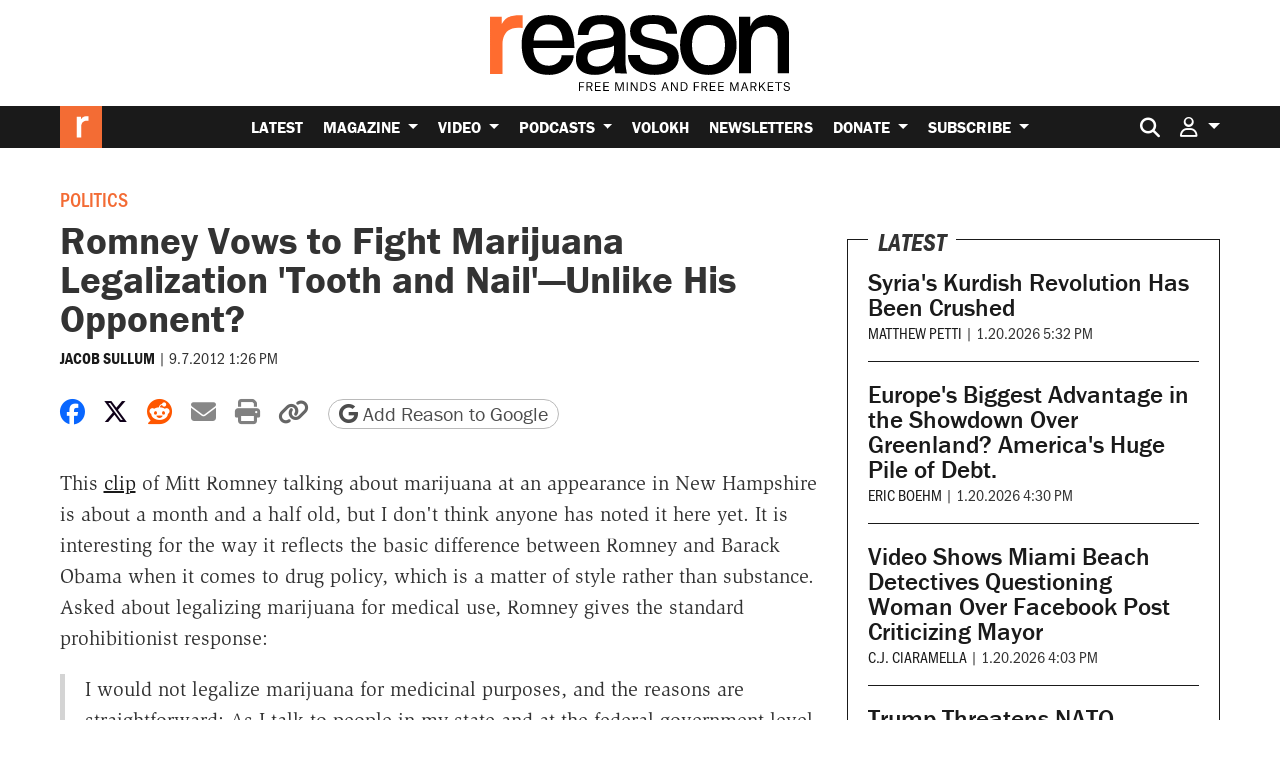

--- FILE ---
content_type: text/html; charset=utf-8
request_url: https://www.google.com/recaptcha/api2/anchor?ar=1&k=6LeMnkUaAAAAALL8T1-XAyB7vxpOeTExu6KwR48-&co=aHR0cHM6Ly9yZWFzb24uY29tOjQ0Mw..&hl=en&v=PoyoqOPhxBO7pBk68S4YbpHZ&size=invisible&anchor-ms=20000&execute-ms=30000&cb=qcrr4cqwbgf6
body_size: 48822
content:
<!DOCTYPE HTML><html dir="ltr" lang="en"><head><meta http-equiv="Content-Type" content="text/html; charset=UTF-8">
<meta http-equiv="X-UA-Compatible" content="IE=edge">
<title>reCAPTCHA</title>
<style type="text/css">
/* cyrillic-ext */
@font-face {
  font-family: 'Roboto';
  font-style: normal;
  font-weight: 400;
  font-stretch: 100%;
  src: url(//fonts.gstatic.com/s/roboto/v48/KFO7CnqEu92Fr1ME7kSn66aGLdTylUAMa3GUBHMdazTgWw.woff2) format('woff2');
  unicode-range: U+0460-052F, U+1C80-1C8A, U+20B4, U+2DE0-2DFF, U+A640-A69F, U+FE2E-FE2F;
}
/* cyrillic */
@font-face {
  font-family: 'Roboto';
  font-style: normal;
  font-weight: 400;
  font-stretch: 100%;
  src: url(//fonts.gstatic.com/s/roboto/v48/KFO7CnqEu92Fr1ME7kSn66aGLdTylUAMa3iUBHMdazTgWw.woff2) format('woff2');
  unicode-range: U+0301, U+0400-045F, U+0490-0491, U+04B0-04B1, U+2116;
}
/* greek-ext */
@font-face {
  font-family: 'Roboto';
  font-style: normal;
  font-weight: 400;
  font-stretch: 100%;
  src: url(//fonts.gstatic.com/s/roboto/v48/KFO7CnqEu92Fr1ME7kSn66aGLdTylUAMa3CUBHMdazTgWw.woff2) format('woff2');
  unicode-range: U+1F00-1FFF;
}
/* greek */
@font-face {
  font-family: 'Roboto';
  font-style: normal;
  font-weight: 400;
  font-stretch: 100%;
  src: url(//fonts.gstatic.com/s/roboto/v48/KFO7CnqEu92Fr1ME7kSn66aGLdTylUAMa3-UBHMdazTgWw.woff2) format('woff2');
  unicode-range: U+0370-0377, U+037A-037F, U+0384-038A, U+038C, U+038E-03A1, U+03A3-03FF;
}
/* math */
@font-face {
  font-family: 'Roboto';
  font-style: normal;
  font-weight: 400;
  font-stretch: 100%;
  src: url(//fonts.gstatic.com/s/roboto/v48/KFO7CnqEu92Fr1ME7kSn66aGLdTylUAMawCUBHMdazTgWw.woff2) format('woff2');
  unicode-range: U+0302-0303, U+0305, U+0307-0308, U+0310, U+0312, U+0315, U+031A, U+0326-0327, U+032C, U+032F-0330, U+0332-0333, U+0338, U+033A, U+0346, U+034D, U+0391-03A1, U+03A3-03A9, U+03B1-03C9, U+03D1, U+03D5-03D6, U+03F0-03F1, U+03F4-03F5, U+2016-2017, U+2034-2038, U+203C, U+2040, U+2043, U+2047, U+2050, U+2057, U+205F, U+2070-2071, U+2074-208E, U+2090-209C, U+20D0-20DC, U+20E1, U+20E5-20EF, U+2100-2112, U+2114-2115, U+2117-2121, U+2123-214F, U+2190, U+2192, U+2194-21AE, U+21B0-21E5, U+21F1-21F2, U+21F4-2211, U+2213-2214, U+2216-22FF, U+2308-230B, U+2310, U+2319, U+231C-2321, U+2336-237A, U+237C, U+2395, U+239B-23B7, U+23D0, U+23DC-23E1, U+2474-2475, U+25AF, U+25B3, U+25B7, U+25BD, U+25C1, U+25CA, U+25CC, U+25FB, U+266D-266F, U+27C0-27FF, U+2900-2AFF, U+2B0E-2B11, U+2B30-2B4C, U+2BFE, U+3030, U+FF5B, U+FF5D, U+1D400-1D7FF, U+1EE00-1EEFF;
}
/* symbols */
@font-face {
  font-family: 'Roboto';
  font-style: normal;
  font-weight: 400;
  font-stretch: 100%;
  src: url(//fonts.gstatic.com/s/roboto/v48/KFO7CnqEu92Fr1ME7kSn66aGLdTylUAMaxKUBHMdazTgWw.woff2) format('woff2');
  unicode-range: U+0001-000C, U+000E-001F, U+007F-009F, U+20DD-20E0, U+20E2-20E4, U+2150-218F, U+2190, U+2192, U+2194-2199, U+21AF, U+21E6-21F0, U+21F3, U+2218-2219, U+2299, U+22C4-22C6, U+2300-243F, U+2440-244A, U+2460-24FF, U+25A0-27BF, U+2800-28FF, U+2921-2922, U+2981, U+29BF, U+29EB, U+2B00-2BFF, U+4DC0-4DFF, U+FFF9-FFFB, U+10140-1018E, U+10190-1019C, U+101A0, U+101D0-101FD, U+102E0-102FB, U+10E60-10E7E, U+1D2C0-1D2D3, U+1D2E0-1D37F, U+1F000-1F0FF, U+1F100-1F1AD, U+1F1E6-1F1FF, U+1F30D-1F30F, U+1F315, U+1F31C, U+1F31E, U+1F320-1F32C, U+1F336, U+1F378, U+1F37D, U+1F382, U+1F393-1F39F, U+1F3A7-1F3A8, U+1F3AC-1F3AF, U+1F3C2, U+1F3C4-1F3C6, U+1F3CA-1F3CE, U+1F3D4-1F3E0, U+1F3ED, U+1F3F1-1F3F3, U+1F3F5-1F3F7, U+1F408, U+1F415, U+1F41F, U+1F426, U+1F43F, U+1F441-1F442, U+1F444, U+1F446-1F449, U+1F44C-1F44E, U+1F453, U+1F46A, U+1F47D, U+1F4A3, U+1F4B0, U+1F4B3, U+1F4B9, U+1F4BB, U+1F4BF, U+1F4C8-1F4CB, U+1F4D6, U+1F4DA, U+1F4DF, U+1F4E3-1F4E6, U+1F4EA-1F4ED, U+1F4F7, U+1F4F9-1F4FB, U+1F4FD-1F4FE, U+1F503, U+1F507-1F50B, U+1F50D, U+1F512-1F513, U+1F53E-1F54A, U+1F54F-1F5FA, U+1F610, U+1F650-1F67F, U+1F687, U+1F68D, U+1F691, U+1F694, U+1F698, U+1F6AD, U+1F6B2, U+1F6B9-1F6BA, U+1F6BC, U+1F6C6-1F6CF, U+1F6D3-1F6D7, U+1F6E0-1F6EA, U+1F6F0-1F6F3, U+1F6F7-1F6FC, U+1F700-1F7FF, U+1F800-1F80B, U+1F810-1F847, U+1F850-1F859, U+1F860-1F887, U+1F890-1F8AD, U+1F8B0-1F8BB, U+1F8C0-1F8C1, U+1F900-1F90B, U+1F93B, U+1F946, U+1F984, U+1F996, U+1F9E9, U+1FA00-1FA6F, U+1FA70-1FA7C, U+1FA80-1FA89, U+1FA8F-1FAC6, U+1FACE-1FADC, U+1FADF-1FAE9, U+1FAF0-1FAF8, U+1FB00-1FBFF;
}
/* vietnamese */
@font-face {
  font-family: 'Roboto';
  font-style: normal;
  font-weight: 400;
  font-stretch: 100%;
  src: url(//fonts.gstatic.com/s/roboto/v48/KFO7CnqEu92Fr1ME7kSn66aGLdTylUAMa3OUBHMdazTgWw.woff2) format('woff2');
  unicode-range: U+0102-0103, U+0110-0111, U+0128-0129, U+0168-0169, U+01A0-01A1, U+01AF-01B0, U+0300-0301, U+0303-0304, U+0308-0309, U+0323, U+0329, U+1EA0-1EF9, U+20AB;
}
/* latin-ext */
@font-face {
  font-family: 'Roboto';
  font-style: normal;
  font-weight: 400;
  font-stretch: 100%;
  src: url(//fonts.gstatic.com/s/roboto/v48/KFO7CnqEu92Fr1ME7kSn66aGLdTylUAMa3KUBHMdazTgWw.woff2) format('woff2');
  unicode-range: U+0100-02BA, U+02BD-02C5, U+02C7-02CC, U+02CE-02D7, U+02DD-02FF, U+0304, U+0308, U+0329, U+1D00-1DBF, U+1E00-1E9F, U+1EF2-1EFF, U+2020, U+20A0-20AB, U+20AD-20C0, U+2113, U+2C60-2C7F, U+A720-A7FF;
}
/* latin */
@font-face {
  font-family: 'Roboto';
  font-style: normal;
  font-weight: 400;
  font-stretch: 100%;
  src: url(//fonts.gstatic.com/s/roboto/v48/KFO7CnqEu92Fr1ME7kSn66aGLdTylUAMa3yUBHMdazQ.woff2) format('woff2');
  unicode-range: U+0000-00FF, U+0131, U+0152-0153, U+02BB-02BC, U+02C6, U+02DA, U+02DC, U+0304, U+0308, U+0329, U+2000-206F, U+20AC, U+2122, U+2191, U+2193, U+2212, U+2215, U+FEFF, U+FFFD;
}
/* cyrillic-ext */
@font-face {
  font-family: 'Roboto';
  font-style: normal;
  font-weight: 500;
  font-stretch: 100%;
  src: url(//fonts.gstatic.com/s/roboto/v48/KFO7CnqEu92Fr1ME7kSn66aGLdTylUAMa3GUBHMdazTgWw.woff2) format('woff2');
  unicode-range: U+0460-052F, U+1C80-1C8A, U+20B4, U+2DE0-2DFF, U+A640-A69F, U+FE2E-FE2F;
}
/* cyrillic */
@font-face {
  font-family: 'Roboto';
  font-style: normal;
  font-weight: 500;
  font-stretch: 100%;
  src: url(//fonts.gstatic.com/s/roboto/v48/KFO7CnqEu92Fr1ME7kSn66aGLdTylUAMa3iUBHMdazTgWw.woff2) format('woff2');
  unicode-range: U+0301, U+0400-045F, U+0490-0491, U+04B0-04B1, U+2116;
}
/* greek-ext */
@font-face {
  font-family: 'Roboto';
  font-style: normal;
  font-weight: 500;
  font-stretch: 100%;
  src: url(//fonts.gstatic.com/s/roboto/v48/KFO7CnqEu92Fr1ME7kSn66aGLdTylUAMa3CUBHMdazTgWw.woff2) format('woff2');
  unicode-range: U+1F00-1FFF;
}
/* greek */
@font-face {
  font-family: 'Roboto';
  font-style: normal;
  font-weight: 500;
  font-stretch: 100%;
  src: url(//fonts.gstatic.com/s/roboto/v48/KFO7CnqEu92Fr1ME7kSn66aGLdTylUAMa3-UBHMdazTgWw.woff2) format('woff2');
  unicode-range: U+0370-0377, U+037A-037F, U+0384-038A, U+038C, U+038E-03A1, U+03A3-03FF;
}
/* math */
@font-face {
  font-family: 'Roboto';
  font-style: normal;
  font-weight: 500;
  font-stretch: 100%;
  src: url(//fonts.gstatic.com/s/roboto/v48/KFO7CnqEu92Fr1ME7kSn66aGLdTylUAMawCUBHMdazTgWw.woff2) format('woff2');
  unicode-range: U+0302-0303, U+0305, U+0307-0308, U+0310, U+0312, U+0315, U+031A, U+0326-0327, U+032C, U+032F-0330, U+0332-0333, U+0338, U+033A, U+0346, U+034D, U+0391-03A1, U+03A3-03A9, U+03B1-03C9, U+03D1, U+03D5-03D6, U+03F0-03F1, U+03F4-03F5, U+2016-2017, U+2034-2038, U+203C, U+2040, U+2043, U+2047, U+2050, U+2057, U+205F, U+2070-2071, U+2074-208E, U+2090-209C, U+20D0-20DC, U+20E1, U+20E5-20EF, U+2100-2112, U+2114-2115, U+2117-2121, U+2123-214F, U+2190, U+2192, U+2194-21AE, U+21B0-21E5, U+21F1-21F2, U+21F4-2211, U+2213-2214, U+2216-22FF, U+2308-230B, U+2310, U+2319, U+231C-2321, U+2336-237A, U+237C, U+2395, U+239B-23B7, U+23D0, U+23DC-23E1, U+2474-2475, U+25AF, U+25B3, U+25B7, U+25BD, U+25C1, U+25CA, U+25CC, U+25FB, U+266D-266F, U+27C0-27FF, U+2900-2AFF, U+2B0E-2B11, U+2B30-2B4C, U+2BFE, U+3030, U+FF5B, U+FF5D, U+1D400-1D7FF, U+1EE00-1EEFF;
}
/* symbols */
@font-face {
  font-family: 'Roboto';
  font-style: normal;
  font-weight: 500;
  font-stretch: 100%;
  src: url(//fonts.gstatic.com/s/roboto/v48/KFO7CnqEu92Fr1ME7kSn66aGLdTylUAMaxKUBHMdazTgWw.woff2) format('woff2');
  unicode-range: U+0001-000C, U+000E-001F, U+007F-009F, U+20DD-20E0, U+20E2-20E4, U+2150-218F, U+2190, U+2192, U+2194-2199, U+21AF, U+21E6-21F0, U+21F3, U+2218-2219, U+2299, U+22C4-22C6, U+2300-243F, U+2440-244A, U+2460-24FF, U+25A0-27BF, U+2800-28FF, U+2921-2922, U+2981, U+29BF, U+29EB, U+2B00-2BFF, U+4DC0-4DFF, U+FFF9-FFFB, U+10140-1018E, U+10190-1019C, U+101A0, U+101D0-101FD, U+102E0-102FB, U+10E60-10E7E, U+1D2C0-1D2D3, U+1D2E0-1D37F, U+1F000-1F0FF, U+1F100-1F1AD, U+1F1E6-1F1FF, U+1F30D-1F30F, U+1F315, U+1F31C, U+1F31E, U+1F320-1F32C, U+1F336, U+1F378, U+1F37D, U+1F382, U+1F393-1F39F, U+1F3A7-1F3A8, U+1F3AC-1F3AF, U+1F3C2, U+1F3C4-1F3C6, U+1F3CA-1F3CE, U+1F3D4-1F3E0, U+1F3ED, U+1F3F1-1F3F3, U+1F3F5-1F3F7, U+1F408, U+1F415, U+1F41F, U+1F426, U+1F43F, U+1F441-1F442, U+1F444, U+1F446-1F449, U+1F44C-1F44E, U+1F453, U+1F46A, U+1F47D, U+1F4A3, U+1F4B0, U+1F4B3, U+1F4B9, U+1F4BB, U+1F4BF, U+1F4C8-1F4CB, U+1F4D6, U+1F4DA, U+1F4DF, U+1F4E3-1F4E6, U+1F4EA-1F4ED, U+1F4F7, U+1F4F9-1F4FB, U+1F4FD-1F4FE, U+1F503, U+1F507-1F50B, U+1F50D, U+1F512-1F513, U+1F53E-1F54A, U+1F54F-1F5FA, U+1F610, U+1F650-1F67F, U+1F687, U+1F68D, U+1F691, U+1F694, U+1F698, U+1F6AD, U+1F6B2, U+1F6B9-1F6BA, U+1F6BC, U+1F6C6-1F6CF, U+1F6D3-1F6D7, U+1F6E0-1F6EA, U+1F6F0-1F6F3, U+1F6F7-1F6FC, U+1F700-1F7FF, U+1F800-1F80B, U+1F810-1F847, U+1F850-1F859, U+1F860-1F887, U+1F890-1F8AD, U+1F8B0-1F8BB, U+1F8C0-1F8C1, U+1F900-1F90B, U+1F93B, U+1F946, U+1F984, U+1F996, U+1F9E9, U+1FA00-1FA6F, U+1FA70-1FA7C, U+1FA80-1FA89, U+1FA8F-1FAC6, U+1FACE-1FADC, U+1FADF-1FAE9, U+1FAF0-1FAF8, U+1FB00-1FBFF;
}
/* vietnamese */
@font-face {
  font-family: 'Roboto';
  font-style: normal;
  font-weight: 500;
  font-stretch: 100%;
  src: url(//fonts.gstatic.com/s/roboto/v48/KFO7CnqEu92Fr1ME7kSn66aGLdTylUAMa3OUBHMdazTgWw.woff2) format('woff2');
  unicode-range: U+0102-0103, U+0110-0111, U+0128-0129, U+0168-0169, U+01A0-01A1, U+01AF-01B0, U+0300-0301, U+0303-0304, U+0308-0309, U+0323, U+0329, U+1EA0-1EF9, U+20AB;
}
/* latin-ext */
@font-face {
  font-family: 'Roboto';
  font-style: normal;
  font-weight: 500;
  font-stretch: 100%;
  src: url(//fonts.gstatic.com/s/roboto/v48/KFO7CnqEu92Fr1ME7kSn66aGLdTylUAMa3KUBHMdazTgWw.woff2) format('woff2');
  unicode-range: U+0100-02BA, U+02BD-02C5, U+02C7-02CC, U+02CE-02D7, U+02DD-02FF, U+0304, U+0308, U+0329, U+1D00-1DBF, U+1E00-1E9F, U+1EF2-1EFF, U+2020, U+20A0-20AB, U+20AD-20C0, U+2113, U+2C60-2C7F, U+A720-A7FF;
}
/* latin */
@font-face {
  font-family: 'Roboto';
  font-style: normal;
  font-weight: 500;
  font-stretch: 100%;
  src: url(//fonts.gstatic.com/s/roboto/v48/KFO7CnqEu92Fr1ME7kSn66aGLdTylUAMa3yUBHMdazQ.woff2) format('woff2');
  unicode-range: U+0000-00FF, U+0131, U+0152-0153, U+02BB-02BC, U+02C6, U+02DA, U+02DC, U+0304, U+0308, U+0329, U+2000-206F, U+20AC, U+2122, U+2191, U+2193, U+2212, U+2215, U+FEFF, U+FFFD;
}
/* cyrillic-ext */
@font-face {
  font-family: 'Roboto';
  font-style: normal;
  font-weight: 900;
  font-stretch: 100%;
  src: url(//fonts.gstatic.com/s/roboto/v48/KFO7CnqEu92Fr1ME7kSn66aGLdTylUAMa3GUBHMdazTgWw.woff2) format('woff2');
  unicode-range: U+0460-052F, U+1C80-1C8A, U+20B4, U+2DE0-2DFF, U+A640-A69F, U+FE2E-FE2F;
}
/* cyrillic */
@font-face {
  font-family: 'Roboto';
  font-style: normal;
  font-weight: 900;
  font-stretch: 100%;
  src: url(//fonts.gstatic.com/s/roboto/v48/KFO7CnqEu92Fr1ME7kSn66aGLdTylUAMa3iUBHMdazTgWw.woff2) format('woff2');
  unicode-range: U+0301, U+0400-045F, U+0490-0491, U+04B0-04B1, U+2116;
}
/* greek-ext */
@font-face {
  font-family: 'Roboto';
  font-style: normal;
  font-weight: 900;
  font-stretch: 100%;
  src: url(//fonts.gstatic.com/s/roboto/v48/KFO7CnqEu92Fr1ME7kSn66aGLdTylUAMa3CUBHMdazTgWw.woff2) format('woff2');
  unicode-range: U+1F00-1FFF;
}
/* greek */
@font-face {
  font-family: 'Roboto';
  font-style: normal;
  font-weight: 900;
  font-stretch: 100%;
  src: url(//fonts.gstatic.com/s/roboto/v48/KFO7CnqEu92Fr1ME7kSn66aGLdTylUAMa3-UBHMdazTgWw.woff2) format('woff2');
  unicode-range: U+0370-0377, U+037A-037F, U+0384-038A, U+038C, U+038E-03A1, U+03A3-03FF;
}
/* math */
@font-face {
  font-family: 'Roboto';
  font-style: normal;
  font-weight: 900;
  font-stretch: 100%;
  src: url(//fonts.gstatic.com/s/roboto/v48/KFO7CnqEu92Fr1ME7kSn66aGLdTylUAMawCUBHMdazTgWw.woff2) format('woff2');
  unicode-range: U+0302-0303, U+0305, U+0307-0308, U+0310, U+0312, U+0315, U+031A, U+0326-0327, U+032C, U+032F-0330, U+0332-0333, U+0338, U+033A, U+0346, U+034D, U+0391-03A1, U+03A3-03A9, U+03B1-03C9, U+03D1, U+03D5-03D6, U+03F0-03F1, U+03F4-03F5, U+2016-2017, U+2034-2038, U+203C, U+2040, U+2043, U+2047, U+2050, U+2057, U+205F, U+2070-2071, U+2074-208E, U+2090-209C, U+20D0-20DC, U+20E1, U+20E5-20EF, U+2100-2112, U+2114-2115, U+2117-2121, U+2123-214F, U+2190, U+2192, U+2194-21AE, U+21B0-21E5, U+21F1-21F2, U+21F4-2211, U+2213-2214, U+2216-22FF, U+2308-230B, U+2310, U+2319, U+231C-2321, U+2336-237A, U+237C, U+2395, U+239B-23B7, U+23D0, U+23DC-23E1, U+2474-2475, U+25AF, U+25B3, U+25B7, U+25BD, U+25C1, U+25CA, U+25CC, U+25FB, U+266D-266F, U+27C0-27FF, U+2900-2AFF, U+2B0E-2B11, U+2B30-2B4C, U+2BFE, U+3030, U+FF5B, U+FF5D, U+1D400-1D7FF, U+1EE00-1EEFF;
}
/* symbols */
@font-face {
  font-family: 'Roboto';
  font-style: normal;
  font-weight: 900;
  font-stretch: 100%;
  src: url(//fonts.gstatic.com/s/roboto/v48/KFO7CnqEu92Fr1ME7kSn66aGLdTylUAMaxKUBHMdazTgWw.woff2) format('woff2');
  unicode-range: U+0001-000C, U+000E-001F, U+007F-009F, U+20DD-20E0, U+20E2-20E4, U+2150-218F, U+2190, U+2192, U+2194-2199, U+21AF, U+21E6-21F0, U+21F3, U+2218-2219, U+2299, U+22C4-22C6, U+2300-243F, U+2440-244A, U+2460-24FF, U+25A0-27BF, U+2800-28FF, U+2921-2922, U+2981, U+29BF, U+29EB, U+2B00-2BFF, U+4DC0-4DFF, U+FFF9-FFFB, U+10140-1018E, U+10190-1019C, U+101A0, U+101D0-101FD, U+102E0-102FB, U+10E60-10E7E, U+1D2C0-1D2D3, U+1D2E0-1D37F, U+1F000-1F0FF, U+1F100-1F1AD, U+1F1E6-1F1FF, U+1F30D-1F30F, U+1F315, U+1F31C, U+1F31E, U+1F320-1F32C, U+1F336, U+1F378, U+1F37D, U+1F382, U+1F393-1F39F, U+1F3A7-1F3A8, U+1F3AC-1F3AF, U+1F3C2, U+1F3C4-1F3C6, U+1F3CA-1F3CE, U+1F3D4-1F3E0, U+1F3ED, U+1F3F1-1F3F3, U+1F3F5-1F3F7, U+1F408, U+1F415, U+1F41F, U+1F426, U+1F43F, U+1F441-1F442, U+1F444, U+1F446-1F449, U+1F44C-1F44E, U+1F453, U+1F46A, U+1F47D, U+1F4A3, U+1F4B0, U+1F4B3, U+1F4B9, U+1F4BB, U+1F4BF, U+1F4C8-1F4CB, U+1F4D6, U+1F4DA, U+1F4DF, U+1F4E3-1F4E6, U+1F4EA-1F4ED, U+1F4F7, U+1F4F9-1F4FB, U+1F4FD-1F4FE, U+1F503, U+1F507-1F50B, U+1F50D, U+1F512-1F513, U+1F53E-1F54A, U+1F54F-1F5FA, U+1F610, U+1F650-1F67F, U+1F687, U+1F68D, U+1F691, U+1F694, U+1F698, U+1F6AD, U+1F6B2, U+1F6B9-1F6BA, U+1F6BC, U+1F6C6-1F6CF, U+1F6D3-1F6D7, U+1F6E0-1F6EA, U+1F6F0-1F6F3, U+1F6F7-1F6FC, U+1F700-1F7FF, U+1F800-1F80B, U+1F810-1F847, U+1F850-1F859, U+1F860-1F887, U+1F890-1F8AD, U+1F8B0-1F8BB, U+1F8C0-1F8C1, U+1F900-1F90B, U+1F93B, U+1F946, U+1F984, U+1F996, U+1F9E9, U+1FA00-1FA6F, U+1FA70-1FA7C, U+1FA80-1FA89, U+1FA8F-1FAC6, U+1FACE-1FADC, U+1FADF-1FAE9, U+1FAF0-1FAF8, U+1FB00-1FBFF;
}
/* vietnamese */
@font-face {
  font-family: 'Roboto';
  font-style: normal;
  font-weight: 900;
  font-stretch: 100%;
  src: url(//fonts.gstatic.com/s/roboto/v48/KFO7CnqEu92Fr1ME7kSn66aGLdTylUAMa3OUBHMdazTgWw.woff2) format('woff2');
  unicode-range: U+0102-0103, U+0110-0111, U+0128-0129, U+0168-0169, U+01A0-01A1, U+01AF-01B0, U+0300-0301, U+0303-0304, U+0308-0309, U+0323, U+0329, U+1EA0-1EF9, U+20AB;
}
/* latin-ext */
@font-face {
  font-family: 'Roboto';
  font-style: normal;
  font-weight: 900;
  font-stretch: 100%;
  src: url(//fonts.gstatic.com/s/roboto/v48/KFO7CnqEu92Fr1ME7kSn66aGLdTylUAMa3KUBHMdazTgWw.woff2) format('woff2');
  unicode-range: U+0100-02BA, U+02BD-02C5, U+02C7-02CC, U+02CE-02D7, U+02DD-02FF, U+0304, U+0308, U+0329, U+1D00-1DBF, U+1E00-1E9F, U+1EF2-1EFF, U+2020, U+20A0-20AB, U+20AD-20C0, U+2113, U+2C60-2C7F, U+A720-A7FF;
}
/* latin */
@font-face {
  font-family: 'Roboto';
  font-style: normal;
  font-weight: 900;
  font-stretch: 100%;
  src: url(//fonts.gstatic.com/s/roboto/v48/KFO7CnqEu92Fr1ME7kSn66aGLdTylUAMa3yUBHMdazQ.woff2) format('woff2');
  unicode-range: U+0000-00FF, U+0131, U+0152-0153, U+02BB-02BC, U+02C6, U+02DA, U+02DC, U+0304, U+0308, U+0329, U+2000-206F, U+20AC, U+2122, U+2191, U+2193, U+2212, U+2215, U+FEFF, U+FFFD;
}

</style>
<link rel="stylesheet" type="text/css" href="https://www.gstatic.com/recaptcha/releases/PoyoqOPhxBO7pBk68S4YbpHZ/styles__ltr.css">
<script nonce="t85EQNwnt1mIyUVFNDHhGg" type="text/javascript">window['__recaptcha_api'] = 'https://www.google.com/recaptcha/api2/';</script>
<script type="text/javascript" src="https://www.gstatic.com/recaptcha/releases/PoyoqOPhxBO7pBk68S4YbpHZ/recaptcha__en.js" nonce="t85EQNwnt1mIyUVFNDHhGg">
      
    </script></head>
<body><div id="rc-anchor-alert" class="rc-anchor-alert"></div>
<input type="hidden" id="recaptcha-token" value="[base64]">
<script type="text/javascript" nonce="t85EQNwnt1mIyUVFNDHhGg">
      recaptcha.anchor.Main.init("[\x22ainput\x22,[\x22bgdata\x22,\x22\x22,\[base64]/[base64]/[base64]/[base64]/[base64]/UltsKytdPUU6KEU8MjA0OD9SW2wrK109RT4+NnwxOTI6KChFJjY0NTEyKT09NTUyOTYmJk0rMTxjLmxlbmd0aCYmKGMuY2hhckNvZGVBdChNKzEpJjY0NTEyKT09NTYzMjA/[base64]/[base64]/[base64]/[base64]/[base64]/[base64]/[base64]\x22,\[base64]\\u003d\\u003d\x22,\x22wqjCkHYHwpHCicK9WcO5wq3DgE4ENDDCtcKEw47Co8K6GDlJaRgdc8KnwobCr8K4w7LCvkTDoiXDjsKKw5nDtWpDX8K8XsOocF90RcOlwqgEwpwLQn/Dv8OeRh5+NMK2wp3CnwZvw4RBFHEOfFDCvG/CnsK7w4bDpMOAAAfDhsKAw5LDisK+MjdKHn3Cq8OFY2PCsgsbwoNDw6J5F2nDtsONw4BOF2ddGMKpw7x9EMK+w6F3LWZFKTLDlX8QRcOlwotbwpLCr0LCnMODwpFrZsK4b1tnM14owp/DvMOfZcKKw5HDjAFFVWDCpUMewp9lw5vClW9jaghjwr7CqjsSeXwlAcOFN8Onw5kdw47DhgjDjWZVw7/DuA83w4XCuxEEPcOxwoVCw4DDvcO0w5zCosKzH8Oqw4fDqnkfw5Fnw4B8DsKiJMKAwpAVXsOTwooHwq4BSMO0w5Y4FwjDqcOOwp8cw4wiTMKDG8OIwrrCqsOIWR1fWD/CuT/CjTbDnMKGcsO9wp7Cj8OfBAIMDQ/Cnw8iFzZyMsKAw5sRwp4nRWU0JsOCwo44R8OzwqlNXsOqw7wdw6nCgy7CvhpeL8KYwpLCs8KCw57DucOsw6zDlsKEw5DCssKgw5ZGw6tHEMOAScK+w5BJw5/Csh1ZImUJJcOLJSJ4a8KnLS7Dmjh9WHcswp3CkcOZw5TCrsKrWcO4YsKMRURcw4VYwprCmVwYW8KaXXjDvGrCjMKXOXDCq8KCFMOPciRtLMOhH8ORJnbDkC99wr04wpw9S8Ovw5nCgcKTwrzCjcORw5w+wqV6w5fCvHDCjcOLwrjCnAPCsMOkwocWdcKRFy/[base64]/DqcO0eUJDdR97wqNBw5NFCsKWesKaZTsIOQrDqMKGSS0zwoE+w5F0HMOEUEM8wrHDhzxAw4HCgWJUwpPCqsKTZD1MT2c7NR0VwqfDkMO+wrZNwrLDiUbDu8KiJMKXEHnDj8KOcsKAwobCiD/ClcOKQ8KPdn/CqQXDgMOsJAnCmjvDs8KYb8KtJ3M/flZtNmnCgMKow4UwwqVeFBFrw4bCu8KKw4bDoMKaw4PCghIJOcOBDhfDgAZIw4HCgcOPa8OpwqfDqS3DtcKRwqRCH8KlwqfDo8O3eSg1a8KUw6/[base64]/w4bCtDJWwpXDs8OEXsOeVD/CiQLDiSnChsOVT13DlMOydcODw6hcUioQQA3DvcOvQjTChR4afy10KA/Ct1XDvsOyLMO9YsOQTCbDgWvClh/Djwhxwpg9HsOTGMOUwrbClngVTCnCusKgLiNtw6lpwq81w7U4HictwrEXPlXCu3XCqkJRwpDCssKPwptPw57DosOhfUk0SsK/ecO/[base64]/DoCRjEyduOn/DhsOQHWPDtMKQOsK9E2VbBcKVw4R/YMK/w41+w5HCtTHCrcKFYUvCjjzDmnzDh8KEw7JZWMKlwpjDn8OUEcOew7/[base64]/DrcKEMSTCicOSTsOmwrXDsiTCtcK9UMOuTUJzU1k9N8OYw7bCkXXCnsKFLsKlw5jCkwHDisOUwpAYwqgSw6ULGMKXLmbDh8Kiw7PCk8Orwqkew6kKCjHCiSQ3asOHw5HCsUrChsOoJ8O5Z8Kjw7xUw4PCgiXDvFcJTsKJS8OBERQsR8KvJcOjwqEZK8ObS3/Dj8Kbw5LDu8KLNVrDoVc+QcKudkHDjMO+wpQywq1PfihcGcKSHcKZw5/CicOew6/Cn8Oaw5DCnnvDqMOhw6V8BzHCnh7DosKyWMOKwr/DkydcwrbDjT4Pw6nDlmzDjlY7ZcO7w5EIw5BWwoDCscO5w4/Ck0hQRyXDhMOubGt2WsK8wrQZN1DDicOywrrCo0YWw6cOPkwnwqxdw4/Cp8K0wpk4wqbCucOswppxwoYaw5ZhdxzDmUs4YxRTw7p8aVtbX8KQwpvCoFMqRHlkwp/DpMKNOQkjH1hZwqvDnsKAw43CqsObwqlVw5nDgcObwrVJecKAw6zDhcKYwqvCrlt9w5nCusOebsOhGMKnw5rDvMOEcsOqczkASRTDozgjw6w6wqrDqH/[base64]/w79VDsOuw5jCsh0DIsOCw6Igw5NHesOwQcKMw4NPfy4Zwqk3wpsyAithw6Ycw4xMwr4mw7AFBDsmX2tmw5MBGjNkNsK5YjPDm1Z1HUZPw51ZYsKFeXbDklbCp39YdlHDgMKmwrJCWGzCsXzDu2vCiMOND8O6EcOcw5tlHsOCRMOQw7QPwq/[base64]/wozDs2gIT8Kiw4xQw4VMw7N3QsOxw63DsMKtw7UZf8OlDUzClhrDo8O5wqzCsVbCumvDrcKIw6bCkTvDp3HDpFTCtcOZw5zClcOcKcKCw7k5HsONYMK9KsOvJcKJw4YNw6Ufw6nDssKfwrZaPcKrw4jDvRduRMOPw5M/wo4Pw792w7dibMKgDcOpKcOUMw4KcAZwUjjDrwjDs8KGF8KHwo9RdA4VEcOZwqjDkBbDnERtCMK+w5fCu8ONwoXDg8KVEcK/wo7DtQXDp8Ogw7PDqDUXOMOkwqJUwrQFwoFkwr0rwpR7w51zHkZSGsKXdMKPw69JVMO9wqbDrcOEw5bDh8K5E8KcDzbDhcKaeQdfA8O4UX7Dj8K3YMOJMBtjLsOmOWEtwpzDiSQqesKpw6YEw5DCt8KjwoTCq8Kcw6vCpC/Ch2jCscKZNjQ/[base64]/wrAwDMONZcK3w5AsYTLDtlsdw7jCk8KLIEUTYTbDjsK+EMKMw5TDs8KhZMKUw60RaMOiag/DnWLDnsKtU8O2w6XCisKpwoJIfXoow74NLm3DhMKxwr59ATHCvxzCjMK5w5x8AyZYw5HCo1x5wpgmHQfDusOnw73CuFZJw5xDwp7CmwzDrCVCw77DnxfDocK2w6MGZsOgwr/DiErCkHjDrsKOw693DElFw7s7woUrTMO0AcOUwprCqiXCj2fCh8KaRDtmUMKhwqzCrMOrwoXDv8KJCgMYYCrDjyfDoMKTYHcBU8KhZsO3w4TDp8ODEMKdw6kIPsK/wqJFS8OTw5LDoTxVw7vDm8K3S8OZw588wp16w5TCk8OiSMKJwq59w5PDsMKLP1/DlE54w7HCvcOkaQDCtxPCoMKlZMOgJQrDm8OUTMOfGgo9wq8gMMK9XlEAwqwyWzgiwoA2wpJqJsKUCcOrwoJbBnbDplnCozcDwr3DtcKIwo5JO8Kkw4XDt1LDuSvDnXBXIsO2w7/CjiHCscKtC8O7OsKjw58nwqhRD0lzHlXDosORAhHDuMKowq/Ch8OnJWg6ScKnw7ECwobCo2JQZQZFwqk0w45eJUp6TcOQw55GdXjCrmbCvycawonCjcOrw5IMw6rDpgFNw6zCjsKISMOcTWkXeHYPwq/DrBXDuSpXeQvCoMOVScOJwqEJw4pYJMKwwqbDuijDsjxew6UEacOKdMKIw6fCg3pIwo14dxbDtcK1w7TDh23Dk8Ozw6J9w7YcM3PCrm8tUQHClW/CkMKNHMOCc8KtwofCgcOawrFudsOswqVKbWjDqsK8HiPCqiJmA3/DjsOEw6vCu8KOwptww47CrsOaw7Jfw6JLw6Ecw5/CrzFLw7k6wqgPw7U9ZsK9acKse8K/w48lNMKmwrgnXsO1w6IxwoZJwp9Hw6PDh8KfF8OEw7/DlDEowrxkwoJHRA1dw5vDnsKzwpvDgxnCm8O/GMKZw4NiBMOfwqBZA2LCiMOewoHCqgLCksKtMMKZwozDvkXClcKRwqEwwprDojRaQi0pQ8OAw681wo/CtsKYVMKfwozDpcKTwpbCt8OHBQslMsK0IsKkVSgvCU3CghJSw4wLfEXDhcKhF8OzcMKOwrkHwrbCoz9CwoLDk8Kbf8O5ABrDr8K7wpF5by3CuMO1Q0pbwrMUUMOnw5Ikw6jCpwrClk7CojvDncOkEsKJwr7DogzCicKVw6PCknQmEsKIHsO+w5/DmxbCqsKVd8K/w4XClcK4I1xZwr/CinrDuQvDnXVvf8OidWldOsKyw7/Ci8KiemDCgCDDiSbCicKPw7xSwrkbYcOAw5bDjsORw4kJwqtFLMOjIGR2wok0KU7Dg8OwD8Ojw5nCpj0RJiLClwPDksOOwobCpsOWwq/Dq3Yvw57DkBnDk8Opw7Maw7zCrwAVR8KBEsKrw7TCocOicVfCs3FPw6/Cu8OSwq96w4LDl2zDr8KFdxI2EiUrcBAcV8K/[base64]/DiFvClcKZwr1ow6TCucKNTQ/DvRbCiMODBgTCrhnDlMOsw6RAEMKHDxIbwoLDlXTCiwHDrcKxasOgwqnDoCQlQHrCkCrDj3nDig49ezzCucOswoEdw6jDssKucT/CgiJSFjHDi8KOwrLDhlXDmsO5RAfDgcOiKH9Dw6lvw5fDssKabR/Cn8OhHzIec8KPEyrDmD/DhsOrPWPCm3caOcKVw7LCvMK6ZcKQw6DCiQIJwpNDwrV1MQPCksO5AcKAwp18Z0BLIRVbf8KFXWIeD3rDs2R1Pg4iwpLCrw/DkcKHw5LDo8KXw4gTeWjDlcKAw5s7fBHDrMOtXREswq4FQ2VeFsOkw5fDr8Krw6JEw7cxbQTChXhwAsKEwql4f8Krw7YwwrB1KsK+wrUoHysiw6R8QsO/w48gwr/CicKCP3rCtsOTTA8Fwronw68YBB7DrcOZbW3DkRsHJmgxZwQywqdEfxfDtDnDnMKpAAhoFcK9IMKVwoZ3QDjDlX/CsyMZwr1yfVrDs8KIwr/DminCiMOSd8OHwrA7MiZFFiLDlTlHwpXDj8O8PhTDvMKIGQxwHcOfw7zDqcKsw6nCiBjDssKdclPDm8KAw7w3w7zCogvCkMKdK8O7w4NlLW8mw5bCuShgfAbDjCkTdzMVw4ssw63DpsO9w6VQEyA1JDk9w4/[base64]/DtsK5w7kcwpjCisOka243w6jChXHDnifCoXotawUdCC02wqbCg8OFwosKwq7Cj8Kxb0XDicOMWTPCm0rDhwjDkQt+w4I2w6TClRRNwp3DsAUMHAnDvw5SGE3Dphx4w4XCvMOIC8OKwrnCtcK8AsKPLMKUw68hw4xlwrDCnz/CrxAwwqjCkRVvwqfCtg7DrcOrJ8OxRlFpF8OKIzxCwq/Cl8OSwqdzH8KoRELCsT3DnB3DhcKMPSR5X8OEw4/CoC3CvcO1wq/Dvm1nTHvDisOfw4/ClMK1wrjDogpKwqvDlMO/wotvw4Uxw4wlO1U/w6bDisKIGy7ClsO6RB3DvF7DgMOPD09LwqUfwpRnw6s1w5bDhysSw4dVM8O+w75owoTDlx5DUMOXwqTDhcOfK8OsJwpSXUo1SSLCkMOnSsOXF8Ovw7wpWcK0B8Owb8KNE8KUw5XCiQ3DjyhfSB/CscKTUC/[base64]/DgsOXN8OYwpnDpG/[base64]/wrp+wqU0AMOZw5jCt1DCtMOmwqXCvMOZwrhYw6siHzHCmDVAwoAkw7VIBwzClT1sIcOlTkloTSfChsOWwoHCqSLCr8OzwqEHAsKuMcO/[base64]/DkDhHaMOiccOEwpMXwpBsExAIwqbDvSDDn8OKW3NVYEYLDkfDt8Ovdz7ChjjCg0dhZsKrwoXDmMKzDjE/wpMewqHCqxYsfl3ClRAVwodIwrRneFcgNMO+wonCpMKXwp97wqTDiMKRDgHDrsO6wohkw4PCjmPCpcKeAz7Cv8KRw752w5pYwpbCvMKcwqo3w4/CsmjDiMOnwoNvHRLDr8KXPGTDkk4ZUm/[base64]/Ty7Cgk1zw5XCrmVMCiHClcK3BURdIMKcHsOzw6EySzHCg8OxPcORUR/Dt3fCscKKw6TDo25QwrkCwqMDw53CvWnCucKGJBEqw7M/[base64]/DqsKkwpbDtcOJYsK/FnNCLmoQw5Y+JMO1IDfCsMKXwp9zwpzCknQuw5LCscKXw47DkS3DrMOkw63CscOswr1TwrptDcKewrbDuMKIPMOHHMKrwrHDuMOUGUrCgBzCqkHCosOtw4N8GGpEAcOPwow/NcOYwpDDu8OdJhzDhsOSF8OpwobCssOcbsKCKhAkcivCr8OHGcK+Q2gLw5bDgw0BJsOpMC9MwpnDpcOKVjvCo8Kjw5RNE8KVbcKtwqZ1w6xtQcOuw4MHdgobd1xrM33ClcOwUcKbMWLCqcKcNMKmG14lwqfDu8O/T8OxJwXDn8O7woM0McOlwqV2w64EDCNDDcK9FQLChl/[base64]/DosOtwq/DvADDonDDicOFwpFxFMKNw7cmw4HCjkt1wqJVODbDoQXDhcKHwrh1MWfCrHfDmMKbV0HDn1YYDVIswpIOJMKmw7/[base64]/[base64]/DsmfCmUjCv8Kbw4kcMxbDiz/CgxPDtsKxGMOpw7Mjwqg0QsKxWUNVw6t7fltWwq3Cq8K+JcKTERDDhzHCtMOrwozCmypdwrPDuCnDqAUVRy/DhTR/[base64]/[base64]/[base64]/w6bCtMK2w5fCjcKmwphgZCkywq/Di2DChzRMZcKib8K9wobCvcKew4oKwrDCtsKvw74DZwVDESh4wqVFw5DCgcOmacKEAFLCnMKKwp7Dh8KYCcOTZMOtF8KHQcKkfyvDvgnCpg7Cj1TCksODLj/Dt1HDiMO4wpBxwrfDk10twpzDiMO1PsKmXV5KSW4ow5w5aMKCwr7DrGhcNMKrwo0tw6kRAHPCl1Z4dGwzTx7CgkBkaBbDoCjDg3pCwp/[base64]/[base64]/DrT/DgR/DiCtSX8OmA2VXZDsOwq4fJsOKw6IPc8KNVUU2WGTDozzCqsK/cgHDqU5CNcKlEjLDs8ODEzLDrcOhTsObLDAgw6rDk8O7QC7CnMOaTEPCk28hwphHwoJCwoY8wrEuwpIGdnLDuizDoMOmLxw7ZDbCgcKwwoYWNGzCssOmNlnCuSzChMKhLcK4A8K5BsOGw4lJwqXDpX/CtRLDtSgYw7XCqMKiWSlEw6ZdOsOgccOKw4RREcKyN11SfVVewpUIOAHCgQDCiMOmMG/Dj8O5wqbDqsKvBQQWwoHCvMOawo7Ct3TCgCsmYDxHP8KzC8OTcMOjcMKQwr0bwprCvcOYAMKBIyTDvTcvwrAOAsKKwqLCocKbwqUfw4BAWlXDqnjCoADCvnHClyASwoYrOGAWDXt5w7BLWcKKwpjDl0LCosOUBWXDmSDCljbCh3Z0SEdrZyd0wrJvB8Kja8OLw6JeaF/[base64]/CgsOew5I3e8ObYT/DusO7NSBfw589XUBsb8KEJsOQFUDCixRkek/Cjy5Sw4t3E1zDtMOFK8O2woHDi0fCoMOOw6TDocKTMzxowo3Dg8KYw7xpwrt3BsKUHcOSc8Ocw6B/wqnDgjPDqsOEJzjCj2rCqsKvbjrDjMONSMKtw4rCjcOSw6wLwrlhPXvCosK9ZxAQwpnDijnCvE7Cn04TMXJIwq3Dsw8MLmzDj2jDs8OFcABmw4NTKCAaWsKEW8ORHVjCtkLDkcOQw456wppGVQ5yw4Jnw77DpSbCkX4MFcORJnlhwqJAfMKiHcOZw6/CuBlnwp9vw4XCr2bCk2rDqMOMEXfDqTjDq1lDw6AlcTDDjsOVwr0fF8Otw5fDmmrCqnLCsR59c8OndsKnWcKUBT4BLlduwr8EwrzDqjAtO8KWwp/CvsK2wrw+ccOSc8Kjw7YSw7cWEcKewr7DpSfDpDbCgcOKcC/CmcK3DMO5wo7CinE8M03DrX/[base64]/Dsx9SwoEtw5R/w5RIThENw6DDs8KefTzDuk83wq/Cpgh8UMKXw7PCv8Kvw4FSw4J0ScOZL1vCuhzDom4iDMKvw7ACw4rDtXRkw7UpbMK6w7fCu8KPDC/Dj3dfwozCs0lywqlUakbDpinCnMKCw5/CrFPCmRbDqQt/MMKSw4vCj8OZw5XChCY6w4rDucOWfgXCj8O2w4/CksOjDg89wo3CkSw3PFcTw6HDvcOJwoTCkHZSClDDrBvDh8K3B8KeA1BRw6zCvMO/EMONwrB/w4g+w7vCpX/DrUQ/GV3DrsKYVcKiw707w5TDq3jCh1gXw7/CvX/CuMONeF0sAQdHaRrCl3FgwoPDhmXDscOrw5XDqxTDgcOdZMKLwpnDmcOLP8OeIDPDrHcndcO0HXPDp8OxEcKvH8Kww4nCkcKXwo0swpnCrFfCk2h0dSscfULCkH7DhMOTRcOgw6bCl8OuwpnDlMKLwpNlbgEdBht2TWUNPsOcwoPCgC7DpXcywrppw6bChcK/w5kQw73DrMKqWTRGw44pScOVRQ/DtsO4WMKMZyppw5vDlRTDqsO+TGcVDMOIwq/DqhwOwoTDmsO0w4JUwrvCpQZ4HMKKSMOaQjLDqsK1V2RkwpkUXMOIAwHDmGdswrEfwo0owpNyHQDCuibClyzDoDTDrDPCgMOODSdQQAIkwq/[base64]/w7gzYMOjwp/CtQvCmsK6wrPDlsOxXMKEVjbDhhLCm2fDiMKEw4DCssO/w4RDwpgJw7bDuWzCo8OywqTCq33DucKoJX1hwpIFw6Y2XMKZw6JMdMKUw4zDmSzDnXjDg2kCw411wrLDqCXDiMOeccOqw7TCjMKqw4BILRbClVNFwoluw4ptw55rw6B3EcKGExbDt8O6w5bCkcKFZ3pHwpV4ahd0w63DjnPChngfTMO/Fl3DqFvDr8KXwpzDmQoQw7bCjcKiw50IRcKRwo/DjhTDgnrDpRo8w7fDgG3DvywoKcK6OMKNwrnDgzrDqD7Di8KhwqEFwosMN8Oew6xFw4YrQ8OJwr4SFMKlCUJGQMOjDcOKCiVjw4VKwprCq8OAwqQ6wrvCqi7CtAtMbTDCjD/[base64]/[base64]/w5xjbTTDlzkbKVEBwo3DplI2w4rDrMKZwrgaWCd8wrDCucKiTXXCnsK/CcKkJzfDrXAzFAzDmsONR2pSR8K9EEPDrcKpKsKuPyvDlnAaw5zDhMOmGcOSwp7DjAPCl8KUSFXCoHldwr1Uw5VZwol6LcOXCXYZUyQ9w6gGDhbCr8KCBcO4w6HDmsKTwrdPGiHDv1rDvFdUVyfDiMOCHMKCwqgKUMKcL8KnR8Kewrs/ZyIZVEXClsKDw5towqLCucK+wqkswrdTw5tEEsKdw6YSfsK/w6AVBkPDszQKDBnCtVfCrBg6w73CvQnDhsKIw7bCuz8cY8OwWFU7W8OUfsK9wqPDosOew6Auw4XDsMOFa0/CmG9GwoTDhVJqesK0wrNawrnCqwvCm0BXWDs4w7TDocOiw5g5wqV4worCn8KmEHXDtcKkwptmwqALFMKCXgzDq8KkwonCqsKMw73Dg3ImwqbDsUAkw6MyYDvCicOXBxZccBAwFMOsasOGQ3NmGMOtw7zDuUstwrMEDRTDiUBiwr3DsmjDlcObCCYnw5/CoVVqwqXCqiVNSWnDpjfDnwHClMOIw7vDicOrKSPDrxHDs8OuOxl1w4vCnEFUwpcWaMK8bcKzbgcnwqN5UcOGFy4Dw6oXwoPDkMO2P8OiTFrDoiDChgzDq1TChMKRw7LDm8O/w6J5RsO4fSMGYAw6PgvDiUrCnCHCj1PDl1UsO8KVMsK0wqvCgxXDg33DisKuRVrDqsO0J8OPwqrDgsOjTcONM8O1w5sfZx4mw5LDlXvCr8Olw7DCijXCv3jDiBxAw4TCncOOwqM4V8KPw6/CiRXDhcO6MAfDhMOCwro9XDJfHcK1BE1gw6twY8Ojw5LCgsKUB8K9w7rDtsKGwo7CrBpKwopJwoZcw7fCjsO7HzXCngHDuMKxIzZPwp9tw5YhBcKEe0Qgwp/[base64]/[base64]/[base64]/DrsOlwqnCnWlZOsO2WCfDsMKgf8KKdMKSw5kzwqVQwoLDjMKMwpzCmMOJwqEAworDisOxwo/[base64]/wqTCt8OXfF0MMCLCtxdRHsO0wpbDphvDiH3DkjTDscOHw7wtLQHCsWrDqsKJPcOKw5Eew7MWw6bCjsOgwocpfAjCjB1qciJGwqfDlcK8TMO9wpPCqwh7woAlOjvDvMOWXsOiMcKKQsKnwqTCnHN/[base64]/w6ATwqTCrSdwwr/CsW/DnjDDqMOQw77DkGcjw6fCucKowqfDmlfCp8Kqw6DDm8O6dMKTHywWG8O1e0heAEYKw6hEw6/DuTbCnHrDq8O1FAvDpBrDjMOLCMK+wonCocOkwrQuw7LDp0rCmTw+RkE9w4XDkVrDqMK7w5nClsKiLsOww6c8ESprw4oCMkVqDhtxOcORIB/DlcKfbBIgwqoWw5nDpcK8U8O4QjXCkHFtw5UWMFLDoGEBcsOOwrTCikfCnls/eMO/ahRTw5PDiX4gw686QsKewo3CrcONdcO7w6zClw/DuUN4w4U6wpHDlsObwrVhAMKsw6rDgcONw6IZI8K1eMOSB3nChhXCgMKHw5ppZ8OYGcKrw6w1AcKWw5DCkFE0w7HDjn/DgB04CyFKwrIbXMKUw4fDjmzCi8K4wrjDmic4JsOgHsK7LFDCphzCrjtpNwPDukFhI8ORElDDicOCwpdLCWXCjUzDpQPCtsOUEMKoFsKKw7rDs8O0w6IJKENMwp/[base64]/[base64]/Dj8O4w4/[base64]/w582A8K8wp9hwrnClMOTDcKTDgTDvhsyPcK5w51Ow71Xw7F+wqJWwp/CoXN7SMKOWcOYwo89w4nDrcKRIMOPYCTDhcOOw6HChMKNw7wZAMK9wrfDkBYsRsKzwrgtD1lWTcKFwoliEU1uwq0swrJgw5jCvcO0w4NPw5wgw4jDnjlED8K8w7XCjMOUw4PDnxXDgcKOOVI/w4IfNsOCw4UONhHCs0HCoXAtwpXDu2LDkwPCg8KmbMO9wrxDwobDiU/CmE3DhsK5OAzDpcO1UcK2w4rDgVVHNmvChsO5OkfCv1w8w6XCucKYXGDDhcOlwo4EwoArF8KXE8KRV1vCh3DCihRPw7ECfXvCgMOJw5TCucOHw6TCgcOFw6NvwrdqwqLChcKtwpLDnsORw4Iww6HCnkjCo2B+w7/DjMKBw4rCl8O/wofDkMKTCU3CnMOqYmcLdcKsK8KJWzjCicKKw7Fhw5LCtcOVw4/DlxdEU8KoHcK/wpDCtsKpMwvCkCdZw6/DtsK9wqnDmcKhwog6w5sIwpHDtsO3w4fCksKvBcKtWR7DkcKWDsKUYkbDmcKkTG/ClcOYdGXCnsKqQMOlZMOXwrILw7UTwqQ1wrfDoDzCq8OIVsK5w47DuhbDhAs/EivCjlwTVWjDpCXDj2XDsTLDh8OAw4JHw6PCpcKGwq0tw6AufHU6wrM2UMOZUsOrJcKtwp4ew7c9wqHClVXDgMO2UcKtw7TCmMKAw7kgXzPCqi/Cp8KtwrDDhX83UAtjw4tuPsKbw5VNcsOEw7pSwpBJDMOFFz0fwrfDvMKxc8Kgw75ROgXCgQfDlAfCglUrYz3Ck37DrMOAZ3Qsw69Aw4jCgxp/GgkdFsKQFhrCn8O7e8Otwo9sGMO2w78Fw5nDuMOgw4sSw5Qow60XScKbw7QCDUTDiSVwwphhw6nDm8OpYUgyXMORMg3DpFrCqC1PJiQfwqFZwoXCvTfDvQjDtVtpwq/CmEzDmChiwpUJwrvCsgzDl8K2w4AgDG8fFcK0w6nCiMOww6bDlsO8wpfClVsFUcO1w695w4zDrsOpCkh9w7/DqE8tO8K4w5fCkcO9DsOewoYiLcOtLMKoV2hfwpcjPMOowp7DnxfCvMKKaD8XKh41w7fDmTZ2wqvDrTxpX8KkwoFVZMOrwpnDpXnDlMOzwqvDmRZFdijDtcKaEF/Cj0ZXIzXDoMO1wojDp8OFwoDCvT3CsMKxBD/DrcK8wroXw4PDuEV1w6sGHMK5UMKbwrTDhsKMRU15w5/[base64]/[base64]/[base64]/w6LCpMKAwpTDqsKGMS3Cr1LDt3QRcTTCm8K6wpAHbm4Jw5/CiQRGwq3ClcO2C8OhwqgPw5JLwr1QwrZEwprDnmrCv1PDkwrCvgXCvxNGPMOCAsKgcFzDpjDDnh06PsKVwqrCucK7w70Nc8OCBMOIwr3Cm8K1KEDDjcOGwrxowpBHw5nDrcOdbFXDlsKbBsOzw6rCtMKYwrtOwpJlCSfDuMK3YVrCqE/CqW4TT0BVbcKTw7XCs35KNwrDnMKnCMKLCMOPCiArSEcrPw7CkzbDgsK1w5TDn8KWwrR/w6PDtBrCoBnDpR/CscOXwpnCssO5wqMewpg7YRVMdhB/w4nDggXDkx/CkTjCmMKuPAZMb1Z3wqkqwod2XMK7w7Z+bnrCrMKjw6PCrcKHScO1NsKAw4nCt8O+woDDgRvCpcOWw7bDssKQAywUwoPCrcO/woPDsjN6w5nCh8Kew5LCqA8Uwqc6D8KsATjCgcOkw6wMQsK4fgfDh1lCCHpvTsKuw5JiPS3DiDXCvy5qY2B4cGnCm8KxwqfDpmnCmyk0cix/wrskO3MrwqXCsMKMwqZNw7F/w6/Dj8Kfwqs5w6clwqzDijHDqzHCqMK+woXDnCfCqH7DlsO5wrcNwoUawpRdJcOZwojDqSERU8K/w44dUMOQOMOyZMK8chd6CMKoD8OzZl0/QFpJw4BKw4bDjWwaSsKlBWc/wrxtMATCqwPDrsKpwo0EwoXCmMK3wqrDrGXDvWQ/wpspZMO7w4lBw6XDnMOsF8KMw6DCrj0Aw5IxNcKXw6c/Zn4zw6PDpcKYIcOmw5sAYwPCmMOmccOrw6XCo8Khw5tXD8OEwovCs8O/RsKYZl/DlMOpwpfDuQzDizPDr8K5woHCvcKue8O0wpvDmsOhXH3Ck0HDmQDDh8OowqNIwoLDjQg+w4pdwpZYFcKPw5bCiVDDocKPJsObMmdBT8KLXw3DgcO+MTU0L8KxF8Okw69owpnCgEs4HcOewoluZjvDi8Kuw7fDmcOkw6B/[base64]/DrMOJw709wozCk8KTSsKYw480wozDhnnDlSXDrA92Xl5KHMOzHTdvwrPCiFJ1bcOnw616SkzDtCISw4QQwrdxA37CsCZ3w5DCkcKTwpN3EcKWwp8LdR/DvipFfQRxwqTCoMKec2I+w7zDi8K0w5/Cj8O5D8KXw4/DncOIw7lyw6zCgsODw6o1wpvDqMOew4XDmRBpw67CsBvDpsKNKUrCnhrDng7CpDxAW8OsHQjDgTZuwpxww51nw5bDoCA8wqEawoXDpsKDw4tnwqvDrcOzMittAcKKWMOeFMKgw4fCkXLCl3HCgy09wofCt1DDskkWQMKpwqbCs8KCw7DCuMKIw47Cu8OlN8KJwrfDtA/DtxbDrcKLSsO2OcOTezRqwqXDk0/Dt8KJHcK4asOCJDMRH8OyZsOxJzrDmy4GZcKYw47DmcOKw5PCg3ccw6ojw4oLw71Rw6DCkwbDlG4Xw4nDvFjCh8OeRE8mw7l8wrtEwpUpQMKmw6kVQsKQwq3CscOyUsK0aXNVw6LCj8OGOjItKknCisKNw4/[base64]/DrBhqQMK1E8Kbw6TChsOtTsKVwo7DrhXCpMKdADIkeidjCVPDnSDDr8KlHsKNWsOSTmHDqm0obzk8GcOewqoXw7LDvSg2OFZ7P8OfwrpfY2hBQiBkwopdwqJwcXx/MsO1w50Iw79vcSA4V3NafEfCkcO3MyIWwr3DsMK+GcK9CF/CnSbCgggRbw/Cu8KZcsKZDcO7wq/DiFHDkzt8w4bDrg7Cs8KgwqEQVsOHw61uw7w0wpnDgMOvw7PDq8KjPsOqLyUXBMKDAyMde8KXw53DkHbCu8KLwrzDlMOjBifCujIbW8O9EwPCn8O5FMKURVvCkMO4QcO+KcOfwrrDri8Bw4BxwrnChcO+w5ZdPwPCmMOfw7AuGTRMw5dnPcOGPAbDm8OnVBhPw7/CuUw+H8OvX1XDqsO4w4vCvwHCkVDDqsO3w6/Ck3sHUcK+RmDCiDTCgMKqw5JtwqzDpsOAwr0wEmnCngsbwrkILcOzbH9iYMKswoN+W8OowqHDkMOlHXvCvsKMw6/[base64]/CiMKrwqltwonDscKSwqjDh8OjEC4+wqViw6gGNT1Cw7tEP8OSMsOQwqFywo9fw6rCm8KmwpoPBsK8wq7CtsKlH0XDuMKzVzdJw51CBWTCk8OrK8OkwqLDpMO5w5XDpjsxw57Cs8K4w7ckw4jCpTLCgcOfwrzCuMKxwpEBBR/CtkJIVMOZA8KrMsK8Y8OtWMOJwoNiSlTCpcK1SMO8ASN1JsK5w545w5vCscKIwp02w67DicOFwq/Ci1Q2YGVSThAWXDDDs8KOw7/DqMKvMg5sIQLDisK6eGwXw4oKQW5kw6ckXxtVNcODw4PCkggVWMOGc8OHX8K6w55Hw4/[base64]/McKjw7JtYcOfwp4AbMKhwqovZBTDqMOWw7PDsMOnw5xxDgN0wqPCm0k0aCHCoAU9w4h9woTDg2RYwpwKBA92w5IWwrPDlcKTw7PDhTBDwrAgFcKlwqYHHMKGw6PCrcKGOcO/w7h0EgQfw77Dq8KyRT3DgcKow6AMw6fDhAJIwq5JZ8Kswq3CtcO6ecKZBRTCpgt9DEvCjMKjUnfDhlXDncK/[base64]/w6LCs3MCcggSw5zDnwFtwpnDgsK4w7YIwrtfw6DCmsKuKgwVEDDDqVp+f8KAA8OSbErCksORXn5ow4bCj8Odw6TDgVzDl8KLElUWwq4MwpvCgHHCr8Olw7/[base64]/BS/DqgzDqMOuQsOoDBHDhMKIw6tgXD5ew7LDp8KUfRzDogVcw7DDkcKVwrvDk8OsYsKnLVZZRAlDwokdwrxnw5VawojCqT3DnFbDoFciw6rDpWoLw4FbfFRgw5/ClRHDuMKHKB1dOUPDiG3CrsKIBW/CkcOzw7RqLhAjwr8afcKEOcKDwqtcw4kDUcOKRMKkwo8PwpjDvEHChMKHw5UsbMKswq1WfG/DvnlYCMKuT8OKO8KDRsKfNDbDpAjDkgnDg3vDgG3Cg8Ozw4oQwrZGwpDDmsK3wrzCj2A6w7seGcKMwrvDlcK1wqzCghI1NMKLWcKzwr4CIhzDpMOJwogONsKRccOzKXXDhMO4w6dAFhNNez7DmyXDtsKVZRTDmEcrw6nCsDPDgUzCl8K0D3/Dm2HCrMOPF2gawoUFwoYAQMOlYkZyw4vDqX3DmsKiGVfCuHbCoTh8wrPDnxDCqcOywoTCp2VSRMKjC8KIw7B0FsK5w5wbT8KzwpjCtC4lUzghLB/[base64]/Dr3bCoHlHacO8SjnDhxUrw7bDuWcwwp5cw4QWG17DhsKyLsOBVMOFdMOGY8KVSsO4R2p4NcKGcsOiZBhVw5TChFDCrVnDnWLDlk7DuT5VwqcRYcOUCkFUwq/DszMgDG7CnAQXwrTDs3rDqcKEw67CuHU7w4XCuDMKwoDCr8OLw5jDpsK0MnjCnsKxLQoEwoEzw75swozDsG/CqgzDlnlyecKrwogNcsKFw7IgSXvDq8OpNUBScsKFw57DhhLCswE9IV1Tw5DCk8O4YMOgw4JEwqlYwr5Yw6ByasO7w6XDmMO3LjjDp8Ovwp7CucOoM0DDrMK3worCknXDoX/[base64]/Dn8OSw6AbQG9VMcOfTsOUwpfCpMOZehfDvjfChMOqCcKGw43DocKZJTfDpFTDnllXwqXCqsO0OsOBfC5VQUvCl8KbF8OAAcKIC33Cj8KWM8K9XSrCqQ/DssOHPMKcwrBpwqfCk8OSwq7DjigRI13DrWsRwpnDrMK/ScKbwpXDtgrClcOcwrPDg8KLDGjCqcKVA2k9w7M3JnDCm8Oow6HDp8O3O0Fzw4AHw5DDpXEMw5t0Xh/[base64]/Dj8OBLcKIICVARyDDuMOYDQcGXMK2wrltPcOYw6HCimwBbcO5P8Otw5zCiwHDusOJwolRB8OcwoPDshROw5HCrcKswqdpI35uKcOtfx7CumwNwoB3w6DDsSbCqCnDgsKAwpMqwrzDuW/DlMK+w5/CgwDDnsKUacO/w6IKR1HCk8KAZQUFwq5Pw57ChMKWw4HDusOTacK8woQBRjvClMOUXMO5a8O4LsOmwoHCmivCiMKow4zCrU1ia2Ysw4ZjECPCncKwDlxRPnNtw6dBw6vDjMO0FjPDgsOEHnrCucOBwpbClgbDt8KMN8OYaMK2wpESwpENw5zCqT7CrHPDtsK4w6FbA01vOsOWw5/DkmbCjsK0ODbCpl47wpnCvcKbw5IewrjCmMO0wqDDiDfDjXonDn7Cjhp/BMKITsOFw40eDsOTWMOnQFk5w4PDs8O1Wi/[base64]/DplNfYsOcUwTCkgvDnybDpVrDkzHDrMO/w6/DnjNqwrwWIcOAwr/Cr2/[base64]/Cvk8iRQ/[base64]/wrPCvsOnGHDCgsOJwrk4w6bDqsOZw4rDrhzDm8KJwprCuy/CicKVwqTDpEzDgMOqdBvCicOJwoTDkHTCgQPDpSt2w5l8KMOUIcOtwo/Dmx/CkcONwqp0U8Kdw6HClcKaZjs9wqbDki7CvsOsw78qwpMVNcOGN8KYUcKMRAs5wqF3IMKAwrfCk0DDhANIwrPCkMKmO8OUw4A3SMKbc2ETw6I3w4NlYsK+QsOvWMOeBHdawp/Do8OdPFRPanEOQ2ZYZzXDkkdeUcOFdMOow7rDlsKWP0N1ZsOmRCo8asOIw73DjgYQwqpmexfCp2RwdmfDgsOVw4XDqcK6AhbCm39cOjrCi3bDh8KOL1DCg08CwqLCmsKYw6nDriPDr2gvw5/CoMOywo4nw7PCpsOSf8KUAsKHwpnCs8OPPW9sKHPDnMKNKcOZw5c9fsKge0bCo8KjW8KAKxbCl1/CnsOjwqPCvUTCi8OzPMO4w5HDvicHDWzClQwJw4zDq8KPYsKdacKLWsOtw6vDm0LDlMOHwp/CnMOuJFN5wpLCpsOuwrXDj0cEAsKzw7bDoAkCwofDjcOWwr7Dl8OhwrbCrcOmHsOHw5bCh3/DhjzDrzwnwopLwozCqB0KwoHDmMOQw7XDuTcQGxtwWMKrUMK6U8OHcMKQThFSwotxw5suwp58JgvDmwggGMKDKMOZw71jwrbCssKAQ0/DvW0sw4cVwrrCkFQDwotPw6gTEFjCj15nPxtJw57DlMKcDMKXbX/DjMOxwqA3w7zDkMOODcK3wpJhwqURAzRKwpNnFFHCqGvCuSPDu1PDpCLDuFVlw7zDuALDtsOHwo7CkRnCrcOfTg53w7lfw6cjwrbDvsOPDjVUwpwzwrJpfsKNBMO4XcOsR3BAeMKMHgPDvsOGW8KJUhFQwpHDnsOSwpvDvcKnFFUF\x22],null,[\x22conf\x22,null,\x226LeMnkUaAAAAALL8T1-XAyB7vxpOeTExu6KwR48-\x22,0,null,null,null,0,[21,125,63,73,95,87,41,43,42,83,102,105,109,121],[1017145,768],0,null,null,null,null,0,null,0,null,700,1,null,0,\[base64]/76lBhnEnQkZnOKMAhnM8xEZ\x22,0,0,null,null,1,null,0,1,null,null,null,0],\x22https://reason.com:443\x22,null,[3,1,1],null,null,null,1,3600,[\x22https://www.google.com/intl/en/policies/privacy/\x22,\x22https://www.google.com/intl/en/policies/terms/\x22],\x22kZwa/iwqq5i8cyXMVrPUpng2E9ta+4L2LmnEGv0zhYA\\u003d\x22,1,0,null,1,1768952475562,0,0,[86,233,47],null,[232,15,249],\x22RC-CezO-ZI275HPPw\x22,null,null,null,null,null,\x220dAFcWeA4wbL4fnw-7t8emkZjX4w-P8bHplQxMwCees7BZY75CQHrvRE56_vR02_QkDSaQgHqw6geKAsC-5tlsI0H-d2F24vYdZQ\x22,1769035275454]");
    </script></body></html>

--- FILE ---
content_type: text/plain;charset=UTF-8
request_url: https://c.pub.network/v2/c
body_size: -256
content:
f9b04031-555a-4857-b423-0cdbb9193acc

--- FILE ---
content_type: text/plain;charset=UTF-8
request_url: https://c.pub.network/v2/c
body_size: -111
content:
b9889c5a-a1c9-4951-b3a7-301983a82056